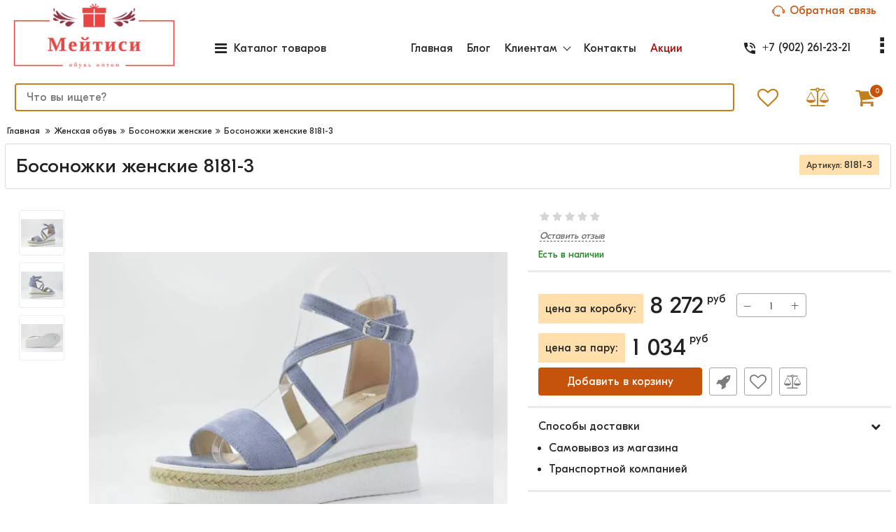

--- FILE ---
content_type: text/html; charset=UTF-8
request_url: https://meitesi-opt.ru/common_js/b7aa412de5178a5e0a702dd597664ec1.js
body_size: 1204
content:
const okay={};okay.router={};okay.router.OkayCMS_NovaposhtaCost_find_city='https://meitesi-opt.ru/ajax/np/find_city';okay.router.OkayCMS_NovaposhtaCost_find_city_for_door='https://meitesi-opt.ru/ajax/np/find_city_for_door';okay.router.OkayCMS_NovaposhtaCost_find_street='https://meitesi-opt.ru/ajax/np/find_street';okay.router.OkayCMS_NovaposhtaCost_get_cities='https://meitesi-opt.ru/ajax/np/get_cities';okay.router.OkayCMS_NovaposhtaCost_get_warehouses='https://meitesi-opt.ru/ajax/np/get_warehouses';okay.router.OkayCMS_NovaposhtaCost_calc='https://meitesi-opt.ru/ajax/np/calc';okay.router.cart_ajax='https://meitesi-opt.ru/ajax/cart_ajax.php';okay.router.ajax_subscribe='https://meitesi-opt.ru/ajax/subscribe';okay.router.wishlist_ajax='https://meitesi-opt.ru/ajax/wishlist.php';okay.router.comparison_ajax='https://meitesi-opt.ru/ajax/comparison.php';okay.router.ajax_search='https://meitesi-opt.ru/ajax/search_products';okay.change_payment_method=function(){let delivery_input=$('input[name="delivery_id"]:checked');let current_payment_id=$('input[name="payment_method_id"]:checked').val();let delivery_id=delivery_input.val();let payments_ids=new Array();if(String(delivery_input.data('payment_method_ids')).length>0){payments_ids=String(delivery_input.data('payment_method_ids')).split(',')}
$(".fn_payment_method__item").hide().find('input[name="payment_method_id"]').prop('disabled',!0);$(".fn_payment_method__item").find('input[name="payment_method_id"]').not('[value="'+current_payment_id+'"]').prop('checked',!1);if(payments_ids.length>0){payments_ids.forEach(function(payment_id,i,arr){let payment_block=$(".fn_payment_method__item_"+payment_id);let payment_input=payment_block.find('input[name="payment_method_id"]');let currency_id=payment_input.data('currency_id');payment_block.show();payment_block.find('.fn_payment_price').text(okay.convert(delivery_input.data('total_price'),currency_id));payment_input.prop('disabled',!1)});$('.fn_payments_block').show();if($('input[name="payment_method_id"][value="'+current_payment_id+'"]').is(':disabled')){$(".fn_payment_method__item:visible").first().find('input[name="payment_method_id"]').prop('checked',!0).trigger('click')}}else{$('.fn_payments_block').hide()}
okay.update_cart_total_price();$('input[name="delivery_id"]').parent().removeClass('active');$('#deliveries_'+delivery_id).parent().addClass('active')};okay.update_cart_total_price=function(){let delivery_input=$('input[name="delivery_id"]:checked');$('#fn_cart_total_price').text(okay.convert(delivery_input.data('total_price')));$('#fn_total_purchases_price').text(okay.convert($('.fn_purchases_wrap').data('total_purchases_price'),null,!0,!0));if(delivery_input.data('is_free_delivery')){$('#fn_total_free_delivery').show();$('#fn_total_delivery_price').hide()}else{$('#fn_total_free_delivery').hide();$('#fn_total_delivery_price').text(okay.convert(delivery_input.data('delivery_price'),null,!0,!0)).show()}
if(delivery_input.data('separate_payment')==!0&&delivery_input.data('is_free_delivery')==!1){$('#fn_total_separate_delivery').show()}else{$('#fn_total_separate_delivery').hide()}};okay.convert=function(price,currencyId=null,format=!0,withCurrency=!1){if(currencyId===null){currencyId=2}
let currencies=Object.create(null);currencies[2]={'rate_from':'7.50','rate_to':'7.50','cents':'0','sign':'руб',};let currency=currencies[currencyId];if(typeof currency=="undefined"){console.error('currency ID='+currencyId+' is not defined');return'currency error'}
let decimal=currency.cents;let dec_point=',';let separator=' ';let res=parseFloat(price*currency.rate_from/currency.rate_to);if(format===!0){res=Number(res).toFixed(decimal).toString().split('.');let b=res[0].replace(/(\d{1,3}(?=(\d{3})+(?:\.\d|\b)))/g,"\$1"+separator);res=(res[1]?b+dec_point+res[1]:b);if(withCurrency===!0){res+=' '+currency.sign}}else{res=Number(res).toFixed(decimal)}
return res}